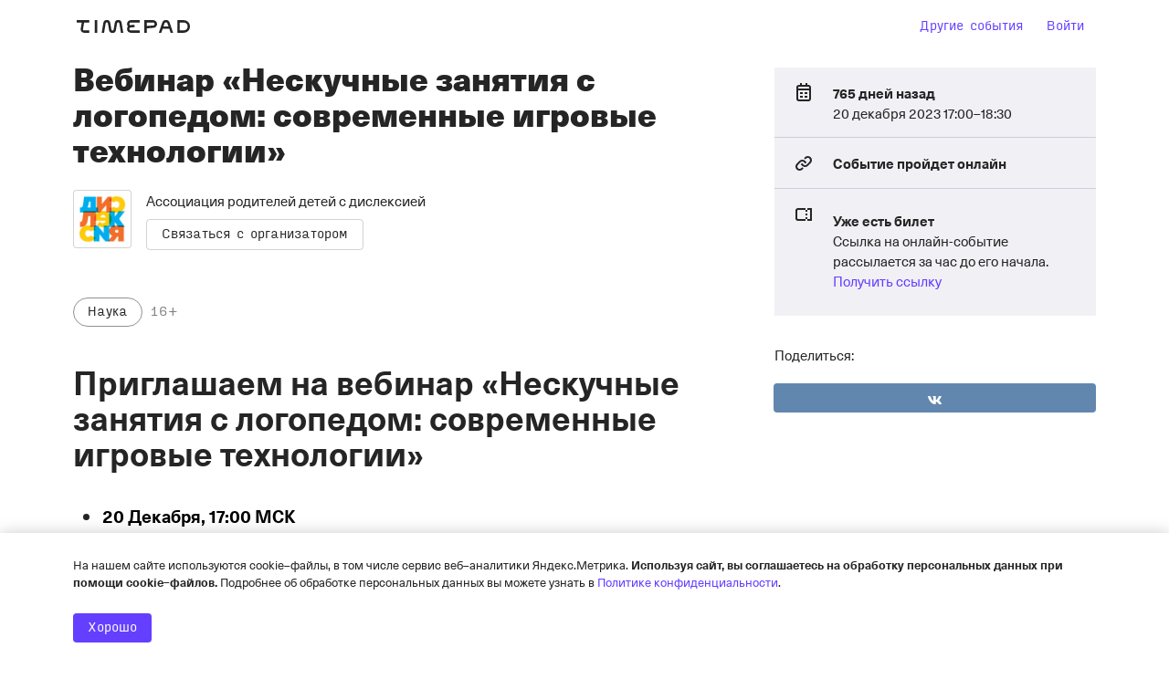

--- FILE ---
content_type: text/html; charset=utf-8
request_url: https://www.google.com/recaptcha/api2/anchor?ar=1&k=6LeM-FMiAAAAAKk4l9Zs5zINdGAKaIIMW85LWNRq&co=aHR0cHM6Ly9keXNsZXhpYXJmLnRpbWVwYWQucnU6NDQz&hl=ru&v=PoyoqOPhxBO7pBk68S4YbpHZ&size=normal&anchor-ms=20000&execute-ms=30000&cb=rsncu9xlfflo
body_size: 49551
content:
<!DOCTYPE HTML><html dir="ltr" lang="ru"><head><meta http-equiv="Content-Type" content="text/html; charset=UTF-8">
<meta http-equiv="X-UA-Compatible" content="IE=edge">
<title>reCAPTCHA</title>
<style type="text/css">
/* cyrillic-ext */
@font-face {
  font-family: 'Roboto';
  font-style: normal;
  font-weight: 400;
  font-stretch: 100%;
  src: url(//fonts.gstatic.com/s/roboto/v48/KFO7CnqEu92Fr1ME7kSn66aGLdTylUAMa3GUBHMdazTgWw.woff2) format('woff2');
  unicode-range: U+0460-052F, U+1C80-1C8A, U+20B4, U+2DE0-2DFF, U+A640-A69F, U+FE2E-FE2F;
}
/* cyrillic */
@font-face {
  font-family: 'Roboto';
  font-style: normal;
  font-weight: 400;
  font-stretch: 100%;
  src: url(//fonts.gstatic.com/s/roboto/v48/KFO7CnqEu92Fr1ME7kSn66aGLdTylUAMa3iUBHMdazTgWw.woff2) format('woff2');
  unicode-range: U+0301, U+0400-045F, U+0490-0491, U+04B0-04B1, U+2116;
}
/* greek-ext */
@font-face {
  font-family: 'Roboto';
  font-style: normal;
  font-weight: 400;
  font-stretch: 100%;
  src: url(//fonts.gstatic.com/s/roboto/v48/KFO7CnqEu92Fr1ME7kSn66aGLdTylUAMa3CUBHMdazTgWw.woff2) format('woff2');
  unicode-range: U+1F00-1FFF;
}
/* greek */
@font-face {
  font-family: 'Roboto';
  font-style: normal;
  font-weight: 400;
  font-stretch: 100%;
  src: url(//fonts.gstatic.com/s/roboto/v48/KFO7CnqEu92Fr1ME7kSn66aGLdTylUAMa3-UBHMdazTgWw.woff2) format('woff2');
  unicode-range: U+0370-0377, U+037A-037F, U+0384-038A, U+038C, U+038E-03A1, U+03A3-03FF;
}
/* math */
@font-face {
  font-family: 'Roboto';
  font-style: normal;
  font-weight: 400;
  font-stretch: 100%;
  src: url(//fonts.gstatic.com/s/roboto/v48/KFO7CnqEu92Fr1ME7kSn66aGLdTylUAMawCUBHMdazTgWw.woff2) format('woff2');
  unicode-range: U+0302-0303, U+0305, U+0307-0308, U+0310, U+0312, U+0315, U+031A, U+0326-0327, U+032C, U+032F-0330, U+0332-0333, U+0338, U+033A, U+0346, U+034D, U+0391-03A1, U+03A3-03A9, U+03B1-03C9, U+03D1, U+03D5-03D6, U+03F0-03F1, U+03F4-03F5, U+2016-2017, U+2034-2038, U+203C, U+2040, U+2043, U+2047, U+2050, U+2057, U+205F, U+2070-2071, U+2074-208E, U+2090-209C, U+20D0-20DC, U+20E1, U+20E5-20EF, U+2100-2112, U+2114-2115, U+2117-2121, U+2123-214F, U+2190, U+2192, U+2194-21AE, U+21B0-21E5, U+21F1-21F2, U+21F4-2211, U+2213-2214, U+2216-22FF, U+2308-230B, U+2310, U+2319, U+231C-2321, U+2336-237A, U+237C, U+2395, U+239B-23B7, U+23D0, U+23DC-23E1, U+2474-2475, U+25AF, U+25B3, U+25B7, U+25BD, U+25C1, U+25CA, U+25CC, U+25FB, U+266D-266F, U+27C0-27FF, U+2900-2AFF, U+2B0E-2B11, U+2B30-2B4C, U+2BFE, U+3030, U+FF5B, U+FF5D, U+1D400-1D7FF, U+1EE00-1EEFF;
}
/* symbols */
@font-face {
  font-family: 'Roboto';
  font-style: normal;
  font-weight: 400;
  font-stretch: 100%;
  src: url(//fonts.gstatic.com/s/roboto/v48/KFO7CnqEu92Fr1ME7kSn66aGLdTylUAMaxKUBHMdazTgWw.woff2) format('woff2');
  unicode-range: U+0001-000C, U+000E-001F, U+007F-009F, U+20DD-20E0, U+20E2-20E4, U+2150-218F, U+2190, U+2192, U+2194-2199, U+21AF, U+21E6-21F0, U+21F3, U+2218-2219, U+2299, U+22C4-22C6, U+2300-243F, U+2440-244A, U+2460-24FF, U+25A0-27BF, U+2800-28FF, U+2921-2922, U+2981, U+29BF, U+29EB, U+2B00-2BFF, U+4DC0-4DFF, U+FFF9-FFFB, U+10140-1018E, U+10190-1019C, U+101A0, U+101D0-101FD, U+102E0-102FB, U+10E60-10E7E, U+1D2C0-1D2D3, U+1D2E0-1D37F, U+1F000-1F0FF, U+1F100-1F1AD, U+1F1E6-1F1FF, U+1F30D-1F30F, U+1F315, U+1F31C, U+1F31E, U+1F320-1F32C, U+1F336, U+1F378, U+1F37D, U+1F382, U+1F393-1F39F, U+1F3A7-1F3A8, U+1F3AC-1F3AF, U+1F3C2, U+1F3C4-1F3C6, U+1F3CA-1F3CE, U+1F3D4-1F3E0, U+1F3ED, U+1F3F1-1F3F3, U+1F3F5-1F3F7, U+1F408, U+1F415, U+1F41F, U+1F426, U+1F43F, U+1F441-1F442, U+1F444, U+1F446-1F449, U+1F44C-1F44E, U+1F453, U+1F46A, U+1F47D, U+1F4A3, U+1F4B0, U+1F4B3, U+1F4B9, U+1F4BB, U+1F4BF, U+1F4C8-1F4CB, U+1F4D6, U+1F4DA, U+1F4DF, U+1F4E3-1F4E6, U+1F4EA-1F4ED, U+1F4F7, U+1F4F9-1F4FB, U+1F4FD-1F4FE, U+1F503, U+1F507-1F50B, U+1F50D, U+1F512-1F513, U+1F53E-1F54A, U+1F54F-1F5FA, U+1F610, U+1F650-1F67F, U+1F687, U+1F68D, U+1F691, U+1F694, U+1F698, U+1F6AD, U+1F6B2, U+1F6B9-1F6BA, U+1F6BC, U+1F6C6-1F6CF, U+1F6D3-1F6D7, U+1F6E0-1F6EA, U+1F6F0-1F6F3, U+1F6F7-1F6FC, U+1F700-1F7FF, U+1F800-1F80B, U+1F810-1F847, U+1F850-1F859, U+1F860-1F887, U+1F890-1F8AD, U+1F8B0-1F8BB, U+1F8C0-1F8C1, U+1F900-1F90B, U+1F93B, U+1F946, U+1F984, U+1F996, U+1F9E9, U+1FA00-1FA6F, U+1FA70-1FA7C, U+1FA80-1FA89, U+1FA8F-1FAC6, U+1FACE-1FADC, U+1FADF-1FAE9, U+1FAF0-1FAF8, U+1FB00-1FBFF;
}
/* vietnamese */
@font-face {
  font-family: 'Roboto';
  font-style: normal;
  font-weight: 400;
  font-stretch: 100%;
  src: url(//fonts.gstatic.com/s/roboto/v48/KFO7CnqEu92Fr1ME7kSn66aGLdTylUAMa3OUBHMdazTgWw.woff2) format('woff2');
  unicode-range: U+0102-0103, U+0110-0111, U+0128-0129, U+0168-0169, U+01A0-01A1, U+01AF-01B0, U+0300-0301, U+0303-0304, U+0308-0309, U+0323, U+0329, U+1EA0-1EF9, U+20AB;
}
/* latin-ext */
@font-face {
  font-family: 'Roboto';
  font-style: normal;
  font-weight: 400;
  font-stretch: 100%;
  src: url(//fonts.gstatic.com/s/roboto/v48/KFO7CnqEu92Fr1ME7kSn66aGLdTylUAMa3KUBHMdazTgWw.woff2) format('woff2');
  unicode-range: U+0100-02BA, U+02BD-02C5, U+02C7-02CC, U+02CE-02D7, U+02DD-02FF, U+0304, U+0308, U+0329, U+1D00-1DBF, U+1E00-1E9F, U+1EF2-1EFF, U+2020, U+20A0-20AB, U+20AD-20C0, U+2113, U+2C60-2C7F, U+A720-A7FF;
}
/* latin */
@font-face {
  font-family: 'Roboto';
  font-style: normal;
  font-weight: 400;
  font-stretch: 100%;
  src: url(//fonts.gstatic.com/s/roboto/v48/KFO7CnqEu92Fr1ME7kSn66aGLdTylUAMa3yUBHMdazQ.woff2) format('woff2');
  unicode-range: U+0000-00FF, U+0131, U+0152-0153, U+02BB-02BC, U+02C6, U+02DA, U+02DC, U+0304, U+0308, U+0329, U+2000-206F, U+20AC, U+2122, U+2191, U+2193, U+2212, U+2215, U+FEFF, U+FFFD;
}
/* cyrillic-ext */
@font-face {
  font-family: 'Roboto';
  font-style: normal;
  font-weight: 500;
  font-stretch: 100%;
  src: url(//fonts.gstatic.com/s/roboto/v48/KFO7CnqEu92Fr1ME7kSn66aGLdTylUAMa3GUBHMdazTgWw.woff2) format('woff2');
  unicode-range: U+0460-052F, U+1C80-1C8A, U+20B4, U+2DE0-2DFF, U+A640-A69F, U+FE2E-FE2F;
}
/* cyrillic */
@font-face {
  font-family: 'Roboto';
  font-style: normal;
  font-weight: 500;
  font-stretch: 100%;
  src: url(//fonts.gstatic.com/s/roboto/v48/KFO7CnqEu92Fr1ME7kSn66aGLdTylUAMa3iUBHMdazTgWw.woff2) format('woff2');
  unicode-range: U+0301, U+0400-045F, U+0490-0491, U+04B0-04B1, U+2116;
}
/* greek-ext */
@font-face {
  font-family: 'Roboto';
  font-style: normal;
  font-weight: 500;
  font-stretch: 100%;
  src: url(//fonts.gstatic.com/s/roboto/v48/KFO7CnqEu92Fr1ME7kSn66aGLdTylUAMa3CUBHMdazTgWw.woff2) format('woff2');
  unicode-range: U+1F00-1FFF;
}
/* greek */
@font-face {
  font-family: 'Roboto';
  font-style: normal;
  font-weight: 500;
  font-stretch: 100%;
  src: url(//fonts.gstatic.com/s/roboto/v48/KFO7CnqEu92Fr1ME7kSn66aGLdTylUAMa3-UBHMdazTgWw.woff2) format('woff2');
  unicode-range: U+0370-0377, U+037A-037F, U+0384-038A, U+038C, U+038E-03A1, U+03A3-03FF;
}
/* math */
@font-face {
  font-family: 'Roboto';
  font-style: normal;
  font-weight: 500;
  font-stretch: 100%;
  src: url(//fonts.gstatic.com/s/roboto/v48/KFO7CnqEu92Fr1ME7kSn66aGLdTylUAMawCUBHMdazTgWw.woff2) format('woff2');
  unicode-range: U+0302-0303, U+0305, U+0307-0308, U+0310, U+0312, U+0315, U+031A, U+0326-0327, U+032C, U+032F-0330, U+0332-0333, U+0338, U+033A, U+0346, U+034D, U+0391-03A1, U+03A3-03A9, U+03B1-03C9, U+03D1, U+03D5-03D6, U+03F0-03F1, U+03F4-03F5, U+2016-2017, U+2034-2038, U+203C, U+2040, U+2043, U+2047, U+2050, U+2057, U+205F, U+2070-2071, U+2074-208E, U+2090-209C, U+20D0-20DC, U+20E1, U+20E5-20EF, U+2100-2112, U+2114-2115, U+2117-2121, U+2123-214F, U+2190, U+2192, U+2194-21AE, U+21B0-21E5, U+21F1-21F2, U+21F4-2211, U+2213-2214, U+2216-22FF, U+2308-230B, U+2310, U+2319, U+231C-2321, U+2336-237A, U+237C, U+2395, U+239B-23B7, U+23D0, U+23DC-23E1, U+2474-2475, U+25AF, U+25B3, U+25B7, U+25BD, U+25C1, U+25CA, U+25CC, U+25FB, U+266D-266F, U+27C0-27FF, U+2900-2AFF, U+2B0E-2B11, U+2B30-2B4C, U+2BFE, U+3030, U+FF5B, U+FF5D, U+1D400-1D7FF, U+1EE00-1EEFF;
}
/* symbols */
@font-face {
  font-family: 'Roboto';
  font-style: normal;
  font-weight: 500;
  font-stretch: 100%;
  src: url(//fonts.gstatic.com/s/roboto/v48/KFO7CnqEu92Fr1ME7kSn66aGLdTylUAMaxKUBHMdazTgWw.woff2) format('woff2');
  unicode-range: U+0001-000C, U+000E-001F, U+007F-009F, U+20DD-20E0, U+20E2-20E4, U+2150-218F, U+2190, U+2192, U+2194-2199, U+21AF, U+21E6-21F0, U+21F3, U+2218-2219, U+2299, U+22C4-22C6, U+2300-243F, U+2440-244A, U+2460-24FF, U+25A0-27BF, U+2800-28FF, U+2921-2922, U+2981, U+29BF, U+29EB, U+2B00-2BFF, U+4DC0-4DFF, U+FFF9-FFFB, U+10140-1018E, U+10190-1019C, U+101A0, U+101D0-101FD, U+102E0-102FB, U+10E60-10E7E, U+1D2C0-1D2D3, U+1D2E0-1D37F, U+1F000-1F0FF, U+1F100-1F1AD, U+1F1E6-1F1FF, U+1F30D-1F30F, U+1F315, U+1F31C, U+1F31E, U+1F320-1F32C, U+1F336, U+1F378, U+1F37D, U+1F382, U+1F393-1F39F, U+1F3A7-1F3A8, U+1F3AC-1F3AF, U+1F3C2, U+1F3C4-1F3C6, U+1F3CA-1F3CE, U+1F3D4-1F3E0, U+1F3ED, U+1F3F1-1F3F3, U+1F3F5-1F3F7, U+1F408, U+1F415, U+1F41F, U+1F426, U+1F43F, U+1F441-1F442, U+1F444, U+1F446-1F449, U+1F44C-1F44E, U+1F453, U+1F46A, U+1F47D, U+1F4A3, U+1F4B0, U+1F4B3, U+1F4B9, U+1F4BB, U+1F4BF, U+1F4C8-1F4CB, U+1F4D6, U+1F4DA, U+1F4DF, U+1F4E3-1F4E6, U+1F4EA-1F4ED, U+1F4F7, U+1F4F9-1F4FB, U+1F4FD-1F4FE, U+1F503, U+1F507-1F50B, U+1F50D, U+1F512-1F513, U+1F53E-1F54A, U+1F54F-1F5FA, U+1F610, U+1F650-1F67F, U+1F687, U+1F68D, U+1F691, U+1F694, U+1F698, U+1F6AD, U+1F6B2, U+1F6B9-1F6BA, U+1F6BC, U+1F6C6-1F6CF, U+1F6D3-1F6D7, U+1F6E0-1F6EA, U+1F6F0-1F6F3, U+1F6F7-1F6FC, U+1F700-1F7FF, U+1F800-1F80B, U+1F810-1F847, U+1F850-1F859, U+1F860-1F887, U+1F890-1F8AD, U+1F8B0-1F8BB, U+1F8C0-1F8C1, U+1F900-1F90B, U+1F93B, U+1F946, U+1F984, U+1F996, U+1F9E9, U+1FA00-1FA6F, U+1FA70-1FA7C, U+1FA80-1FA89, U+1FA8F-1FAC6, U+1FACE-1FADC, U+1FADF-1FAE9, U+1FAF0-1FAF8, U+1FB00-1FBFF;
}
/* vietnamese */
@font-face {
  font-family: 'Roboto';
  font-style: normal;
  font-weight: 500;
  font-stretch: 100%;
  src: url(//fonts.gstatic.com/s/roboto/v48/KFO7CnqEu92Fr1ME7kSn66aGLdTylUAMa3OUBHMdazTgWw.woff2) format('woff2');
  unicode-range: U+0102-0103, U+0110-0111, U+0128-0129, U+0168-0169, U+01A0-01A1, U+01AF-01B0, U+0300-0301, U+0303-0304, U+0308-0309, U+0323, U+0329, U+1EA0-1EF9, U+20AB;
}
/* latin-ext */
@font-face {
  font-family: 'Roboto';
  font-style: normal;
  font-weight: 500;
  font-stretch: 100%;
  src: url(//fonts.gstatic.com/s/roboto/v48/KFO7CnqEu92Fr1ME7kSn66aGLdTylUAMa3KUBHMdazTgWw.woff2) format('woff2');
  unicode-range: U+0100-02BA, U+02BD-02C5, U+02C7-02CC, U+02CE-02D7, U+02DD-02FF, U+0304, U+0308, U+0329, U+1D00-1DBF, U+1E00-1E9F, U+1EF2-1EFF, U+2020, U+20A0-20AB, U+20AD-20C0, U+2113, U+2C60-2C7F, U+A720-A7FF;
}
/* latin */
@font-face {
  font-family: 'Roboto';
  font-style: normal;
  font-weight: 500;
  font-stretch: 100%;
  src: url(//fonts.gstatic.com/s/roboto/v48/KFO7CnqEu92Fr1ME7kSn66aGLdTylUAMa3yUBHMdazQ.woff2) format('woff2');
  unicode-range: U+0000-00FF, U+0131, U+0152-0153, U+02BB-02BC, U+02C6, U+02DA, U+02DC, U+0304, U+0308, U+0329, U+2000-206F, U+20AC, U+2122, U+2191, U+2193, U+2212, U+2215, U+FEFF, U+FFFD;
}
/* cyrillic-ext */
@font-face {
  font-family: 'Roboto';
  font-style: normal;
  font-weight: 900;
  font-stretch: 100%;
  src: url(//fonts.gstatic.com/s/roboto/v48/KFO7CnqEu92Fr1ME7kSn66aGLdTylUAMa3GUBHMdazTgWw.woff2) format('woff2');
  unicode-range: U+0460-052F, U+1C80-1C8A, U+20B4, U+2DE0-2DFF, U+A640-A69F, U+FE2E-FE2F;
}
/* cyrillic */
@font-face {
  font-family: 'Roboto';
  font-style: normal;
  font-weight: 900;
  font-stretch: 100%;
  src: url(//fonts.gstatic.com/s/roboto/v48/KFO7CnqEu92Fr1ME7kSn66aGLdTylUAMa3iUBHMdazTgWw.woff2) format('woff2');
  unicode-range: U+0301, U+0400-045F, U+0490-0491, U+04B0-04B1, U+2116;
}
/* greek-ext */
@font-face {
  font-family: 'Roboto';
  font-style: normal;
  font-weight: 900;
  font-stretch: 100%;
  src: url(//fonts.gstatic.com/s/roboto/v48/KFO7CnqEu92Fr1ME7kSn66aGLdTylUAMa3CUBHMdazTgWw.woff2) format('woff2');
  unicode-range: U+1F00-1FFF;
}
/* greek */
@font-face {
  font-family: 'Roboto';
  font-style: normal;
  font-weight: 900;
  font-stretch: 100%;
  src: url(//fonts.gstatic.com/s/roboto/v48/KFO7CnqEu92Fr1ME7kSn66aGLdTylUAMa3-UBHMdazTgWw.woff2) format('woff2');
  unicode-range: U+0370-0377, U+037A-037F, U+0384-038A, U+038C, U+038E-03A1, U+03A3-03FF;
}
/* math */
@font-face {
  font-family: 'Roboto';
  font-style: normal;
  font-weight: 900;
  font-stretch: 100%;
  src: url(//fonts.gstatic.com/s/roboto/v48/KFO7CnqEu92Fr1ME7kSn66aGLdTylUAMawCUBHMdazTgWw.woff2) format('woff2');
  unicode-range: U+0302-0303, U+0305, U+0307-0308, U+0310, U+0312, U+0315, U+031A, U+0326-0327, U+032C, U+032F-0330, U+0332-0333, U+0338, U+033A, U+0346, U+034D, U+0391-03A1, U+03A3-03A9, U+03B1-03C9, U+03D1, U+03D5-03D6, U+03F0-03F1, U+03F4-03F5, U+2016-2017, U+2034-2038, U+203C, U+2040, U+2043, U+2047, U+2050, U+2057, U+205F, U+2070-2071, U+2074-208E, U+2090-209C, U+20D0-20DC, U+20E1, U+20E5-20EF, U+2100-2112, U+2114-2115, U+2117-2121, U+2123-214F, U+2190, U+2192, U+2194-21AE, U+21B0-21E5, U+21F1-21F2, U+21F4-2211, U+2213-2214, U+2216-22FF, U+2308-230B, U+2310, U+2319, U+231C-2321, U+2336-237A, U+237C, U+2395, U+239B-23B7, U+23D0, U+23DC-23E1, U+2474-2475, U+25AF, U+25B3, U+25B7, U+25BD, U+25C1, U+25CA, U+25CC, U+25FB, U+266D-266F, U+27C0-27FF, U+2900-2AFF, U+2B0E-2B11, U+2B30-2B4C, U+2BFE, U+3030, U+FF5B, U+FF5D, U+1D400-1D7FF, U+1EE00-1EEFF;
}
/* symbols */
@font-face {
  font-family: 'Roboto';
  font-style: normal;
  font-weight: 900;
  font-stretch: 100%;
  src: url(//fonts.gstatic.com/s/roboto/v48/KFO7CnqEu92Fr1ME7kSn66aGLdTylUAMaxKUBHMdazTgWw.woff2) format('woff2');
  unicode-range: U+0001-000C, U+000E-001F, U+007F-009F, U+20DD-20E0, U+20E2-20E4, U+2150-218F, U+2190, U+2192, U+2194-2199, U+21AF, U+21E6-21F0, U+21F3, U+2218-2219, U+2299, U+22C4-22C6, U+2300-243F, U+2440-244A, U+2460-24FF, U+25A0-27BF, U+2800-28FF, U+2921-2922, U+2981, U+29BF, U+29EB, U+2B00-2BFF, U+4DC0-4DFF, U+FFF9-FFFB, U+10140-1018E, U+10190-1019C, U+101A0, U+101D0-101FD, U+102E0-102FB, U+10E60-10E7E, U+1D2C0-1D2D3, U+1D2E0-1D37F, U+1F000-1F0FF, U+1F100-1F1AD, U+1F1E6-1F1FF, U+1F30D-1F30F, U+1F315, U+1F31C, U+1F31E, U+1F320-1F32C, U+1F336, U+1F378, U+1F37D, U+1F382, U+1F393-1F39F, U+1F3A7-1F3A8, U+1F3AC-1F3AF, U+1F3C2, U+1F3C4-1F3C6, U+1F3CA-1F3CE, U+1F3D4-1F3E0, U+1F3ED, U+1F3F1-1F3F3, U+1F3F5-1F3F7, U+1F408, U+1F415, U+1F41F, U+1F426, U+1F43F, U+1F441-1F442, U+1F444, U+1F446-1F449, U+1F44C-1F44E, U+1F453, U+1F46A, U+1F47D, U+1F4A3, U+1F4B0, U+1F4B3, U+1F4B9, U+1F4BB, U+1F4BF, U+1F4C8-1F4CB, U+1F4D6, U+1F4DA, U+1F4DF, U+1F4E3-1F4E6, U+1F4EA-1F4ED, U+1F4F7, U+1F4F9-1F4FB, U+1F4FD-1F4FE, U+1F503, U+1F507-1F50B, U+1F50D, U+1F512-1F513, U+1F53E-1F54A, U+1F54F-1F5FA, U+1F610, U+1F650-1F67F, U+1F687, U+1F68D, U+1F691, U+1F694, U+1F698, U+1F6AD, U+1F6B2, U+1F6B9-1F6BA, U+1F6BC, U+1F6C6-1F6CF, U+1F6D3-1F6D7, U+1F6E0-1F6EA, U+1F6F0-1F6F3, U+1F6F7-1F6FC, U+1F700-1F7FF, U+1F800-1F80B, U+1F810-1F847, U+1F850-1F859, U+1F860-1F887, U+1F890-1F8AD, U+1F8B0-1F8BB, U+1F8C0-1F8C1, U+1F900-1F90B, U+1F93B, U+1F946, U+1F984, U+1F996, U+1F9E9, U+1FA00-1FA6F, U+1FA70-1FA7C, U+1FA80-1FA89, U+1FA8F-1FAC6, U+1FACE-1FADC, U+1FADF-1FAE9, U+1FAF0-1FAF8, U+1FB00-1FBFF;
}
/* vietnamese */
@font-face {
  font-family: 'Roboto';
  font-style: normal;
  font-weight: 900;
  font-stretch: 100%;
  src: url(//fonts.gstatic.com/s/roboto/v48/KFO7CnqEu92Fr1ME7kSn66aGLdTylUAMa3OUBHMdazTgWw.woff2) format('woff2');
  unicode-range: U+0102-0103, U+0110-0111, U+0128-0129, U+0168-0169, U+01A0-01A1, U+01AF-01B0, U+0300-0301, U+0303-0304, U+0308-0309, U+0323, U+0329, U+1EA0-1EF9, U+20AB;
}
/* latin-ext */
@font-face {
  font-family: 'Roboto';
  font-style: normal;
  font-weight: 900;
  font-stretch: 100%;
  src: url(//fonts.gstatic.com/s/roboto/v48/KFO7CnqEu92Fr1ME7kSn66aGLdTylUAMa3KUBHMdazTgWw.woff2) format('woff2');
  unicode-range: U+0100-02BA, U+02BD-02C5, U+02C7-02CC, U+02CE-02D7, U+02DD-02FF, U+0304, U+0308, U+0329, U+1D00-1DBF, U+1E00-1E9F, U+1EF2-1EFF, U+2020, U+20A0-20AB, U+20AD-20C0, U+2113, U+2C60-2C7F, U+A720-A7FF;
}
/* latin */
@font-face {
  font-family: 'Roboto';
  font-style: normal;
  font-weight: 900;
  font-stretch: 100%;
  src: url(//fonts.gstatic.com/s/roboto/v48/KFO7CnqEu92Fr1ME7kSn66aGLdTylUAMa3yUBHMdazQ.woff2) format('woff2');
  unicode-range: U+0000-00FF, U+0131, U+0152-0153, U+02BB-02BC, U+02C6, U+02DA, U+02DC, U+0304, U+0308, U+0329, U+2000-206F, U+20AC, U+2122, U+2191, U+2193, U+2212, U+2215, U+FEFF, U+FFFD;
}

</style>
<link rel="stylesheet" type="text/css" href="https://www.gstatic.com/recaptcha/releases/PoyoqOPhxBO7pBk68S4YbpHZ/styles__ltr.css">
<script nonce="UdKKHwb49nNdlN95dcE_jw" type="text/javascript">window['__recaptcha_api'] = 'https://www.google.com/recaptcha/api2/';</script>
<script type="text/javascript" src="https://www.gstatic.com/recaptcha/releases/PoyoqOPhxBO7pBk68S4YbpHZ/recaptcha__ru.js" nonce="UdKKHwb49nNdlN95dcE_jw">
      
    </script></head>
<body><div id="rc-anchor-alert" class="rc-anchor-alert"></div>
<input type="hidden" id="recaptcha-token" value="[base64]">
<script type="text/javascript" nonce="UdKKHwb49nNdlN95dcE_jw">
      recaptcha.anchor.Main.init("[\x22ainput\x22,[\x22bgdata\x22,\x22\x22,\[base64]/[base64]/[base64]/ZyhXLGgpOnEoW04sMjEsbF0sVywwKSxoKSxmYWxzZSxmYWxzZSl9Y2F0Y2goayl7RygzNTgsVyk/[base64]/[base64]/[base64]/[base64]/[base64]/[base64]/[base64]/bmV3IEJbT10oRFswXSk6dz09Mj9uZXcgQltPXShEWzBdLERbMV0pOnc9PTM/bmV3IEJbT10oRFswXSxEWzFdLERbMl0pOnc9PTQ/[base64]/[base64]/[base64]/[base64]/[base64]\\u003d\x22,\[base64]\x22,\[base64]/w7/Dg1hKY2vCrcOdYzPDhcORwqQ9w51uVMOQQBhtS8OMOHNWw75dwpAEw73DrsOAwrcJEg91wq9wLsKRwoXCvE9ITjpkw4IPKVrChsKOwqVpwrAbwq/DnMK2w6MRwrV7woDDiMKtw4fCrmvDkMKJbA9FHkdPwqREwqBIc8Ohw77DrHFfIjLDtMKzwqJjwpgsdsKSw4pzZ1DCt1pNwqMCwrjChg/DuXwtw6PDjirChx/[base64]/w63DsjDDvWDCgsK3w6I5wqrDjyjDmURuQcKJw4twwo3CicK0w4bCjUfDncKRw69YRAnCk8OLw6rCn13DmsO6wrPDiybCpMKpdMOZU3I4JXfDjxbCicKha8KPHsK0fkFjdThsw4skw6XCpcKHMcO3A8KNw5xhURx1wpVSJy/DlhlgekTCphjCoMK5wpXDjsORw4VdJ0jDjcKAw5PDvXkHwpcoEsKOw4nDlgfChgVkJ8OSw4AxIlQgPcOoIcKgAC7DljbCvgY0w6vCuGBww4bDhx5+w6XDsAoqcjIpAnTCnMKEAjVnbsKEQgoewoVxLzIpeVNhH3cCw7fDlsKbwoTDtXzDmz5zwrYBw7zCu1HCssO/w7o+OAQMKcO4w5XDnFpLw7fCq8KIbnvDmsO3F8KIwrcGwqzDonoOfg82K3DCvVx0L8ODwpMpw5VmwpxmwpbCmMObw4hRfE0aFcKgw5JBfcKuYcOPNSLDpkshw6nChVfDo8KlSmHDh8Odwp7CpnoFworCicKgbsKlwojDkHUrFSPCv8KNw47Ck8KYPgJ/XD5sRcK4wrDCgsKIw5/[base64]/DusOPUsKbw6fDuRRGYH/Ch0Yuwqhlwq/CjEBKez5WwqvDtQgdc1kVKcOfIcKmw5sWwpDDrjDDiFB9w6/Dqx4Bw7DCrRw0PcONwo8Mw5XDusOrw5nCmsK6A8OCw7/Dp08pw6d6w7tOJMKlF8KwwpAtfsKVwqQIwrkbf8O6w6AQLwfDpcO4wqkIw7cQYMK+CsO4wrrCjsOoFhlHQz7CuDTCkR7DpMKLbsOLwqjCncO0NisDPT/Cnx44UD4hCcKGw5pswoIPfVsoEMO0wq0TdcOEwrlZbsO/w64Mw5fClgXClRVWHsKjwovCjcKbw7XDocOEw4LDssKawprCo8KJw5dsw5BcU8OIYMKiwpNMw5jCjV5nDx9KMsOqXmFtOMKnIAXDmjZlC2QtwpjDgMORw7/[base64]/CjMOhwrrCvQFFw5diw7zDqcO8HMKOw5LCp8KHcMOmawp3w6wawotVw7vCi2fDsMO8dG4wwrHCmsKvbT4GwpDCt8Orw4c8wqDDgsOdw7LDknZ8blXClRI9wrzDrsO/[base64]/CicOgw5/Ct8K+woPClBEtw5Few5zDtj7DkcOCTV9FAG8zw5hoVMKZw65ZT1nDlsKUwqrDsF4JDsKEHsKtw4Ngw7hjD8K5B2DDrQopU8Olw7h9w44/bHNCwp06Un/ChxrDosK2w61mA8KhWWfDq8OAw5zClT3Cm8OIw67CucOBTcOXM2nCgcKFw4DCrjIrR0nDk0DDhzvDvcKWUHFmXMKbHsOxNTQEIDIMw5Z/finCpy5yQ197JcO6cCXCkcOIwrLDuDMhIsO4ZQTCnzbDsMKxG2h/woJNG3vDsVgfw7bDtR7DtcOTeQ/CjcKew7RjPcKsNsKnSTHChi0BwprCmEPCo8K/w5bDs8KoI1x+wp5dwq4mK8KAUsOcwqDCil5pw5rDghpNw7HDuUrCn1kiw483TsO5cMKawoQTBRHDlxAYfsKaXlrCisOOwpFFwoBnwq87wqLDosOKw73Ck2fChnl/H8KDfGBTOErDsVgIw73DgVXDsMOXGxV6w5t7IWlmw7PCtMOEMUzCnGsuDcOhMMOHMcKvacKjwp53wrnDshoSPkvDgXrDsnLCv2RUC8Ktw55AL8OKNF0swr/DosK9H3kUdcOxCsKowqDCixnCqiwuGH1Qw5nCtRLDpGDDqXNrGTEVw7HDv2HDvMOZw5wBwop8d1Vfw5wfK0dcM8Ovw5Mdw6wTw44GwoLDjMKEwovCtxTDljLDnMKtW0YhWH3DgsOxwozCt0zCoSpReAjDsMO/XMOUw4Z6QcKcw5fDgsK5CMKfIsOFwpQsw7sfw79kwqPDokDClE0+UsKtw5pnw5Q5JVpbwq4JwofDicKQw6XDvWtEbsOfw4/Ct3AQwqTDpcOECMOiXHrDujfCjR7DtcKNdhDCp8O0csO9wp9DCAdvWjXDicKYQm/DvhgILgl2HX7Cl07DlsKpJcOdKMOXVHrDnDXCrCHDoH8dwqB9GMKZG8OmwpzCnWEsZU7CpsKWDiN8w7hQw7x7w5AyQnE3w6kUIGXCjSnCsGBowpvCucK/wr1Ew7HDtMOHZXRoD8Kfd8O2woBtSMOSw7tZECAxw6LCngwXR8ObfsK6NsOQwpoWWcOzw4jCpzhRRhExBcOzDsKfwqIraEvDp2I+AsOLwobDoFDDuzpTwoXDtELCtMK3w6jDmD43X2RzL8OYwr01NMKNwovDvcKgw4TCjQ0/wosucgwtOcOBw7nDqEIdcMOnwpvCr198Q2rCuhgvbsO1JcKBUDzDpMOiYsK/wopEwr/[base64]/DmGM2bMK6LUnDsMOOw6QDw7JrLDICGsK5K8KzwrjDv8OOw7LCsMObw5HClV/DsMKyw6RFLz3CklfCicK5bcOQw5vDiWFdw6jDrzQDwrfDpU3DplEgX8OQwroAw7JRw5LCusO7w5/ClnFlICPDrcO8O0VnUsK+w4E9P27CvMOBwpPCtgNSwrYCOHxAw4FfwrjDusK+wqEaw5fCmsKywrdHwrYQw5RZI1/DojhZHiYew4c5fyx4AsK0w6TDvAp4N34lwrTCm8KaA1EEJnQ/wqzDgcK7w6DCocOgwo0PwqHCksO9wrULSMKkw7LCucKCwobDkA1lw5rCnMOdSsObC8OHw4HDgcOEKMOhSDdaQCrDsEc0w4oKw5vDsAzDhmjCscOEw7/DiDfCq8KLHyfCsCkfwp0fEMOfLFnDpVLCiVRJHMODNzvCrwhYw43CiDcLw57Cp1HDiVt2wpp6cRgFwr4gwqd2bHfDt3NNasOcwpUpwpDDp8KILMOFbcKpw67DmsOIekxtw7/DgcKEw41qw6zCj3bCnMO6w7V4wpcCw7/Ds8OMw68WbhvCqgANwqYzw5zDnMO2wp9NFFlEw5dvw5/[base64]/[base64]/Cqk1kcsOTw4Ruw78Tw75zacOgw5fDncKKw7Med8OnA1XDjG3Dj8O8woLDjnvDtlLCjcKrw5fCuA3DigzDlQnDisKpwojCmcOhC8KKwr0DMsOnfMKUBMO5KcKyw74Ow7ozw6fDpsKYwphpOcK+w4bDhWZ2bcOXwqR/wokkwoBuw7o3E8KFKsO1WsKuASF9NkJXUBvDnSPDsMKsDsOhwo1cbik4fcOewrXDogTDlmBSLMKKw5jCscOxwoXDu8KoOsOCw7TCsAXDpcO/[base64]/NxnDvMKfClUrQ8OGSMKCw7XCoGbDisOgwrQCw6bCpE/CkMOrO3/[base64]/w5DDjcKfF8KQw4IMF8OQYxDDlwXDqcKZbMOKw57CpMKowrRmBgklw713SW7CkcOQw4FnCxHDji/[base64]/DmMKNFU3DoE12wp7Cu8OTWAbDhz/[base64]/CpMOnSsOsESUdfFUNw6LCqk/DuUFnTkzDssOLTcK2w5Zzw49/H8KgwqXDgR/DhhZew6woaMKPcsKJw4bDi3R/wr8/WwvDmcKIw5rDnEDDvMOHwphLwqkwJUzDjkdldUHCsnHCvcK2J8KVK8OZwrbCoMOmwoZUD8Odw41OehfCu8O/Oh3CuQlBKWLDuMO6wpHDscOywop7wrrCisKnwqR7w6Vyw4Ynw73CjHlFw7s6wr0Pw5AlTcKvVMKpccKiw7QwAMKAwp0gUsO5w5EHwpZvwrQaw7zCksOuHsOKw4PDkBw9wrBUw6BEXAwpwrvDhsOywobCoyrDmMOGZMK9w48ddMOZwqJCAD/CkMOfw5vCvV7CrMK0CMKuw6jDkUfCncOqwoIywrzDkD9zHgUSaMOfwqsGwr/[base64]/w5A5woxLIcOPDmRAwrMxVn3DhsOYfsOOw7XCtlwkMgjCmwvDgcKYw7TCuMOWw6vDnHM6w7rCkFrDlMOyw5oew7/CnA9hfMK6OcK1w4nCrMOdLyXDtktqw43Cg8OmwoJ3w6TDhlPDocKgDik2IQMTLWliWMK/wovCoV9Lc8O8w4o1IMKmRWDClMOtwpnCrsOFwrRGNlseLilsCj43TcOew7QIMivCs8KAM8OMw6wzVHfDiFTCpQLCtsOywr3DmUFyeA4Hw5pCdTbDiFsnwok9KsK1w6fDg0zCs8O8w7I1wovCt8KnbMKjYVTClMODw5PDmcKxb8OQw7jCl8Ksw50Kw6Q/wrVzw57CssOqw5MVwqPDucKHw47CuA9oPsOwWMOQTzLDnkQqw6nCq2cnw4LDrzFiwrcJw6fCrSTDl39iJcK/[base64]/CtTfCoF7Cn0/Dm8KYEA9RwpB8w6FbUcOcNsORCWdKZzDCoxDCkkrDnmvCv3DDosKJw4JXw6LCgMOuFGjDhWzCpsKBLTXCpWnDt8K9w64sF8KFB2oAw5/[base64]/wokGYURGNcO3w47CpMKiw7d1w5obaAnCgW1yH8KNw6xFbcO2w7QHw7BQb8KIwrcyEA9mw5ZEccOnw6h/wozCgMKgH0/[base64]/DigkDZzYrw4otw4PDpMObw60qEjYzLjwJwpHDhh3CrUowE8K3KTHCg8OZaBLDgjPCscKATjgkf8OCw7zDm0oXw5DCsMOPesOow4XCr8O+w5tuw7rDo8KCZS/[base64]/wqZ2wowGbWTCk2bCl0AQwrtow6nDssOjwoXCvMOgLwR3wogcPMK0Yk43KR/CkUJvMg1fwrAzZUttelViSQNSQBMUw7MQJWTCrsO8dsOwwr7DrSzDlsOhO8OESmxkwrrDmsKdXjk2wqI8S8KXw6nCjSvDsMKSUyTCksKMw6PDlsODwoI4w4HCpsKbW3INwp/CnmLCtljCunMaFAo3dV4/w7vDjsK2wpUAw5XDsMKyNnTDicKNZA/CtgHDngbCoH1sw45tw6rCoRVow5/Csh9RIGLCoyoNRkvDsxkQw6DCscOQMcOSwo7Dq8KNMsKrfsKuw6V1wpM8wqnChg7CrwULwqvCrwhDwpPCoivDgMOgbsOWTExEKMOMGT8nwqHCssOlw5pYA8KGVmLCuhHDuxvCvcKXOiZSLsO9w6jCqiXClcO8wrPDu2ZKFE/DisO/w4vCu8OywoXDojN3wonCk8OfwpVQwr8Pw6wFF3Mpw57CisKoJQfCtsOaeW7DhX7Dj8KwCk5uw5omwoR8wpRBw6/DgVgQwoMFB8OJw4IMwrnDmSt4bsOWwpzDgcK/F8O3V1dsS2hEVCrCksK8SMO7HsOcw4UDUsOqGcOZb8KoOcKtwrTDogvDmSAvTQ7ChcOFYjjDjsKzwofCu8OVRXfDvcOdc2p+AF/[base64]/wpTDrkfDoQ8Bw7x9OsKVwonCnUtxeMOewq83GsKXwplyw7jDjcKbSCTCkcO+e0HDrw8Yw6MrfcKYTcO6E8Kewr8yw57CkQpWw6Maw7odw5QHwr9YHsKeGVtwwo87wrlILTfClcOlw5TChBQPw4ZHecOdw73DqsOwRztTwqvCmhvCrX/DpMKXa0MgwqfCgTNDw57CoFhOXU7CrsOowr4pw4jClcObwrZ6wqwWIMKKw73CskfDh8Okwp7CnsOnwrBWw4YOIxHDrRdBwqBxw4thKQPCgiITBMOqbDpqV2HDscKWwqfCnFXCs8OVw5twSsKpPsKAwrIIw7/DqsKib8KEw7kqw60+w7RvdHbDgi9ZwrYkw4AowpbCr8OWcsK/wqHDhmk6w4w6H8OMZFPDhiBAw5pqPVZrw4/CslJSXsKUa8OWfsKLVcKLZB7CmQvDgsKdJMKJKinCoHLDmMKsNMO+w6ZxYsKDU8Kxw4bCtMOlw4wsZcONwofDoCLCncOWw73DlsOvCms2KgnDnkzDu3UKDMKWKzzDqsKww5MsNQldw4PCp8K3WQvCo2IDw53ClxBOa8K8asKbw69KwoZnczUWwq/[base64]/DvX4TaivCusOzW2FeOMKQBcKEw5RFG13DqMKqA8O5fCTDj1zDlcKcw5/Cuzpswrgswq9Vw5jDpg7CtMK0NSsOw7Y3wpnDk8KmwojCjsObwrFwwqbDqcKDw5DDi8KnwrTDv0PCmn5SeTE9wrTDlcO0w5AGQngBRAbDrgg2HsK/[base64]/K193HyHCusOBw7TCrsKSw7vDtsOVRcKvCDduGCk0woh7esOEMwXDgMKfwp0bw7zCpUM5wqnCiMK0wq/Cpg7DvcOBw4nDhMOdwr1qwolOOsKvwrTDlsKdH8K/MsO4wp/CpsO+Nn3ChirCsmnCg8OOw4B5BWx4LcORwrINAsKUwp/DmMOmRm/CpsOFb8KSw7nDqcKZEcKmMzhfRg7Cp8OBecKJXVJJw7/CjxwJHcOaKk9mworDmsO0ZVHCm8K/[base64]/O0fCtWPDscOqNcOFBzQhwqVgw7bCj3bDu1U9LcKaMVDCqnwAwoAyIUrDiQTCrU/DlDHCq8Obw6jClMK0wqzCuCPCjnjCkcOgw7RDIMOuw7UPw4XCjRVVwq5cJTbDnlTCm8K5wrcLUX/[base64]/w7UgYsO2TsOacMOfw7h4w4TChsOKwoLDqcOEwpVbP2XCiH3Ct8O4BlLCl8K6w7nDjRXCpWjCl8Kjw4dXfsO0XsOZw77CmmzDiS94w4XDtcKdVcOLw7bDlcOzw5xYNcOdw5XDgsOMBcOswrZKccKSUlzDicOgw6/CuTo7w4HDhsOXOFrDsGPDnsKSw4RzwpsoG8Knw6tVeMObQhPDn8KBGTDCsXTDg1l1asOIQhbDl17CgzTCilrCiWLDkDknSsKeVcKrwo3DnsKzw53Duh/DmG3CglHDnMKRwp0ZFDXDkifCpDPCicKIFMOUwrN7w4EPYcKfVEFpw4ccfgRWwovCrsOiBsKCJifDiU3DuMOmwoDCkgBAwrTDr1rDv1oPNBXDh2UMUx7DusOKK8ODw6AEw4Q1w4ctVWJ3ImPCocK6w43ChD9Fw6rCgGLDgQ/CpcO5woQ3CHcIfMKuw57Dk8KhYMO1w4xgw64Jw4hxOsKuwo1Nw7I2wrx3L8OlFB13fsKyw6oywqTDi8Oywr01w4TDqF7DtRbDocKdX1phKcO5McKJD00ew5Rswo9Mw4w1w60MwrjCm3fDjsO/c8KAwo1Tw4jCssKWdcKkw4jDqSMmYDXDgQ/[base64]/egLDkxbDjXlpw5LDmHZ+w5TCqcKlUnhAwrrCrMKsw5duw6l8wqdtU8O5wrnCqSLDnAfDuHFewrTDvGHDlMKGwoMVwr8BecK8wrPDjMOCwptqw586w5nDmyXDhhtJXmnCkcOSw73CqMKVL8Okw6bDvHrDtMO7bsKCKGIgw5TCm8OvP0glfsKSRDETwrs6wrw/wrE/b8OQP3rCrsKlw5s0RsK+azYjw7QnwpvCqQJlfsOyLxrCtsK7GHHCs8OuIjd9wr5Aw6IxccKVw4rCu8OPCMOvfSUrw4HDm8O5w5E+K8KswrIXw5/DogopUsO7VwzDk8OHXyHDoEnCm3rCj8K2w6jCp8KSBATCg8KoAFYzw4g5HTgow6c5UTjCmR7DgmUfKcOgBMKuw6rDnBjDh8Oaw6XCl1PDt0LCrwXCgcKXw75Ww44gA2wxKsK7wpnCkRjDvMKPwr/CuGVyIREAFhTDrhB0w5zCrAdGwrNFNXzCqMKaw7nDl8OCFGLCgC/ChcKIKMOeFkkKwqbDgsO+woPCtHEeJcOSEMOaw5/CuH3CpR3DgX/[base64]/[base64]/CssOcw5RHbDQYLsOiwoLDm8OkVcKyw6Z2wrwpfcOQwqwPQsKYTFMdCUZZw4nCl8OzwrTCmMOvMBg2wqokUcKMbA7Ckl7ClsKRwpMSLnI+wow+w5FqCsOrIMK+w68DYS9tWzjDl8OPBsOtJcK0BsOqwqAmwoUqw5vCp8O+w7JPKXDCmMOIw7QyIGzDo8Ohw6/[base64]/DscOCFQvCq0XCmMKpajnDm8OoY8Oewo3CpcKqwpMdwrp8Si7DvMOHGHsSw5bCsSbCsHjDoEs3Hwl9wq3DpHUDNn7DukTDgMOIXg95w48/LFcfSMKAAMORLWrDoiPClsO2w6knwrdbcEdZw6YlwrzCqwLCqUQhHMOVenA/[base64]/DtVXDq8OOw7/DlsOkwoHDh8O9fsK0AsOnVXwtwqQsw5JPMXLCpg/[base64]/DtMOwdTjCssKjw5jDtsODYBQJwpTCqQ0TOXILw53DocODwqTCvExqNGvCjzXDgcKCG8OYQSNmwrbDnsKTMMK8wq1/w5xDw7vCrlzCkGxAJ1vCj8Odc8K+w4Btw7fDs0LCgEE1w7fDv2fCkMKIe1oKPFFfcHbCkGZsw6zClFvCqMODwq7DmTvDscOQX8KiwpjCr8OKPMOrCzzDlBMxXcOBRFrDj8OCVcKDDcKQw7nCgsKxwrQqwoPDpmnCvzZpV15uUVrDrWnDo8OwWcOuw63CpsKFwr/DjsO8w4B1W3YNPBYJHXoPQcOJwo/[base64]/w6ZKYsKNDELCpnvDqcKXYll1H2zCncOkXCrDrigbw4UFwrkoYitsG07CtMO6eCLCuMOmecKXc8Kmwq55ccOdWmZEwpLDn07CjV8Iw78QFh4Xw6gwwqTDpmHCiikCNRZ9w4XDuMOQw7ctw4hlKMOgwqx8wrfCm8KzwqjDgwbDgsKbw4rCpFxRPC/CssO0w4FvSsOow7xFw6XCkip+w48OSwxqa8OcwrlXw5PDpMK4w5E9QcKXFMO9T8KFBG5pw4gBw6LCgsOhw7DDt2DCq0NlRHMbw5nCtTk/[base64]/[base64]/ChcKscsOJwpMAZ2bCt8KFwo3CjsOGdsK2wrwow5xFHg8fOVl7wr/[base64]/CinjCl2nDg2bCssOdwrsEw6lRwpXClMKhHsKLSRTCkcO7wrE/w54Sw5tpw45nw7EHwrxvw5s6H3xcw6wnGTdKUS3Co0IZw4HDm8Kbw6zChcKCaMKEK8OWw4NRwptFW2rCjh43KG4Nwq7DgBBZw4TDrsKvw4orUzp9wr7CjcK/ZGLChsKeWsKiLSLCslQWOjjDkMO1c0dxY8K0AWLDrcKtIcKKegzDunMUw43Cm8OmHsOMw4zDvAnCsMKyeUnCkWtkw7l7w5ZwwotBLsOtBFkqbTgRwoYJEinDucK8UsOawoPDsMKewrVyAQfDu0fDr1lXYC3DhsOOEMKKwoczXMKSaMKMAcK2wqMYXR0/[base64]/DomnDucOmw53DocO/w7s7RMKEfykAVg4kQQHCslvDmhzCqWfCiHgAL8OlFcKfwqXDmBbDq0TClMK/[base64]/[base64]/[base64]/wp0pwpXDoMKcEcKAwpANw6NjYMOvw7t/[base64]/w4HDscK5LBkPWcKDwrbCpTrDicKtAn1Sw7o7w57ChmfDm1xSN8Omw6nDtsK7PUvDhsK4aR/DkMOgSg3Cp8OBdnfCnlQ3M8KAZcOLwpnDksKZwpvCq3LDpMKEwoMMYsO7wpRXwoTCl3vCgRnDg8KJKyDClSzCscOeKGfDr8O4w4nChER5IcO2dQDDiMKQTMOiesK1wo0Rwpxwwq/CisKGwoHDjcK+wps5wpjCscOUwqzDgUXDkXVOAApibm1Yw4YeDcK/wrw4woTDmmUpI0rCjFwgw6UZwotNwrTDhyrCpWoYw4rCl08lwqbDswrDik1pwoFbwqAow7ERa1zClsO2csKiwpzDqsONwqRsw7ZHRjFfYD5RSXTCph4cTMKVw7jCjhR/FRjDvhUhQ8KgwrbDgsK7WMOvw6F5w5UHwpXClD5ww4laPy9oSAdgMMOFL8ORwq98woXDtMKxwqRiCMKhwqAfCsOxwokzBCMDw6pzw7/CpMKmCcOAwq/[base64]/DvVDDvcKXVQDCg8OKdinCssKobF3Dp8ORXXx6Yld6wp3DlygxwpAPw6huw7wjw7BRVzTCrEYSF8OJw6PCl8KSe8KrbTjDhHMLwqcIwqTCosOVR2Vdwo/Dm8K2BTHDr8KVw4LDpXfDg8Kvw4IOCcKzwpZMbX/CqcK1w4bCiWLCtzTDvsKVCyTCmMKHeE7DmsKhw60Zwp/Cgjd+wp7CuXbDkhrDtcOpw5zDr0Ihw43DpcK7wrXDsm/CusKnw4HDssOIa8K8JhEJNMKeW259FFJlw6Zbw5vCsj/DgmXCnMOzPQbDqzrCrsOBBMKNw4vCp8O7w4kow7LDqnDCin07dkhHw5zDjR/DjcOGwonCsMKSK8Oyw5I4ASsVwrMpBVp6CmJZBcOpPjTDosKxTiwZwqg5wozDmMK1ccOkbnzCozBQw6ErIm/DoFg1AMO0woTDjmvCnFpfQ8KxVCtqwq/Dr28Mw78WQMKrwoDCr8OEPsORw6jCgUvCvUxlw6RnwrDDsMOswpVKM8KZw7DDocONw446CMKnVsOfAQLCsBnChMOcw6RPZcOOMMKRw4UTMsKKw7HDk0Uyw4/DsiDDpycCFAZ/w4l2fcKgwq7DvEzDtsKlwojDmhsCH8OVUMK8DVDDqDLCszgWCSDDg3ohMsODI1zDqsKSwrV6Pm7ColzCmQDCqsO6McKGGMK3wpvDg8KDw7p2Ukhhw6zCr8KaB8KmNQQYwo8Gw6/[base64]/CgiLDpCbDqw/DgVgqIsKfFSkvwp96w4vDusKYw7DDrsKJDQRlw7jDnwJ2w5lVTgFJCzPCmybDiXbCqcOfw7ILw6LDo8KFwqF5HhkHdcOnw7PCoivDtGbCjcOnOcKHwpfCp1HCk8KECsOXw6kVGiAEfMOgw6hRMzDDtsO7UsKzw4zDpFo8XTrDsyYqwqx0w4PDoxDCgTgywo/DqsKUw6AywqHCuVA5KsKrdkA7w4F4GsOlfSTChMKRQy7DpFEdwo97fsKLD8OGw6VOU8KuUQLDh3hbwpYjwrNseh9MFsKTYcKew5NtWcKCZMOtXgYYwoDDszTDtcK9wqhAFDQJQwE5w5/CjcO9w7fCtsK3THLDrjJpd8KawpE/YsOnwrLCvS0PwqfChMKULX1WwrMQfcOOBMKjwpZKFETDmmBiT8KpXyTCrcOyJMOHfAbDu1PDqMKzcVYPw4xlwpvCsyjCmDLChR3CocO1wrPDtcKVPsO5wqtgJMOzw5Q1wqxoSMOMHi/ClgYEwoDDosK+w77DlX7CjXrCuztjbcOFSMKlIQ3DosOZw7FXwr8+ZyrDjTnCn8Osw6vCpcObwqjCv8OAw6vCqVzDshA4KDfCmiRNw6PDqMOrU0V0CVFXwoDCq8Kaw5sZRcKrRcOSIz0pwqHDgcKPwo3Ct8KJHGvCnsO1wp8owr3CvUQpEcOLwrtcPTHDoMOKTcO/PU7CvGsaUXpBYcKcRcKhwrkKJcOjwovCpyJKw6rCg8Ozw5PDssKAwpPCtcKqKMK3BsO/w6pQWsKyw59SG8Khw5/CvMKRcsOlwpQfP8KXwqNhwoDDl8KFCMOLDQPDtQ1zWcKdw4cLwpF1w6tUwq57wo3CugRldcK4AsKawqcYwrHDkcOJHMK/az3CvcKcw5PCgMKywoA8M8KNw7nDkw4MPcKnwqsqcEhIfcO2wptWMzJEwpQAwrY1wofDhMKHw6Zzw4lTw6/CmSh5UMK/w6fCu8OQw5zDnSTCgMK2K2A9w5cZFsKVw6t5An7CvW7Cg3ctwrXDuSbDl3TCp8KFW8Owwp1awrfCqVfCvEvDncKOHCrDjsOKVcK3w5HDpEwwPS7Co8KKeHjCjStRw4XCoMOrDknDosKawoRBwoJaYMKdFMO0W2XCo1rCshczw512Rn/CjsKtw7HCpsKww5vCpsObwpwgw7NJw53CocKTwobDnMO3wqE3wobCnT/Ch0BCw7vDjMKrw7zClsO5wqHDiMKTCDDClMOsaVw7K8KqNMO8HArCucKNw5J7w47CncOuwrHDixt9EcKJOsKRwq/[base64]/DtGMxWSQfwqVuFsOCw4RJD8O4wrsaw6Nyb8KMbABewpnCrsKBKcO8w6xBYBzCmCXCkh7CpS0cVQ7Cs1XDqMOKSXZew49Awr/Cn11UfSdcQMKMF3rCmMOWZ8Kdw5J5FsKxw7Ypw4HCj8OSw6UZwo8xwpI1IsKcw482cXfDunpNwoMnw7HChMKFDRQqDcOMECHDvETCkwRUCDUbwpZ6woTCmB3DuSXDj1ZRwojCrCfDu0tBw5Epw4HCk23DvMK0w64lIBIePcK+w6HCpsKMw47DscOBwoPCljkrecK/[base64]/DjxRSWBYMRnx/KcK7w7ZRUU/DnMOaKcKWYH7Co0jCsSbCq8OOw6jCggvDk8KXwrHCjMOIFsOFH8OxNGnCh1MiS8KWw6PDl8KgwrHDocKYw6NZwr90w4DDp8KUasK2wp/CsGDCpMK6eXPCmcOUwroGfCLCmsKnCsOXPsKAwrnCg8KNYgnCj1XCpcKdw7kKwpNlw7tAZ0kLPQBvwobCqkPDhy8+E2lCw4BwZiAdN8ObFUVPw5AwGAMGwogtKMOCdMKeIwjDtkTCicKGw4XDkFfCtMOMPQt2JGfClMK/w4HDr8KkHMOoIMOKw53Ds0vDu8KSP0rCusO9EsOywr/DvMOUehjCh3DDjVHDnsOwZ8OsdsObU8OhwqMIDcK0wqnCh8OABiLCqCh8wozCtHF5wodnw5LDpsKGw4krLsOxwpjDmk/[base64]/DksOsLXLDpsKKQUnCgHTCucObAcOuw6bCq2RKwrjCncOTworCgcOpwr7DnlciGsOwJG91w6/Ck8K2wqbDsMOOwovDvcKOwocDw4pIVcKew5HCjj9SYVwmw7M+UcOcwrjCqMKew7hbwrrCtcOoTcKewpfDqcO8aHrDosKowqAhw5wcwpRddl4swrBnPU91FcK/[base64]/bBBMw5gkwolWCMKgw5Nwe0nCkMK8w4rDssKhb8OcTMK9w6/CkcKywqrDsSvCtcO3w7PDksOgHW5uwrXChcOSwrrCmAg3w63Du8K9w7/CgAUgw5kABMKHXDLCrsKfw7osAcOHHkfCpl9mOFxbTcKmw79mDCPDiDXCnQdJPg85QzTDjMKzwqDCty/[base64]/Dp8OGM8KHw57DoDcYw4lJBMKcw5l9flwdwrHDvMKbM8Kew784QH/Cn8OCOcOow4/CpsOgwqh0BMOGw7bDo8KhT8KleizDi8Ouw63CinjDjDLCnMKMwq3CnsOdfMOdwp/CqcOKaWbDqVvCojLDucOzw5xIw5vDiHcAwpZtwp5RKMKCwpTCsiDDucKNYMKZNSFeN8KRHSvCj8OPERtmIsKHIsKbw75dwrfCswdiEMOzwrkpOSfDrMO8w7LDgsKBw6d2w4zCnh9qb8KXwo53QyHCqcKCTMKGw6DDgsO/[base64]/DrFRwPcKXw6ZGfhvDtXttwpEww5ZCBR/Dh24Bw43DjsKUwrx2AsKNw5gCSzzDkjFeI0MAwq/CrcK5Uyczw43DsMK1wr/CvMK8JcK7w6PCm8Okw5V7w6DCtcO2w4ATwqbClMOHw4XDsiRYw4fClh/DoMK0ElnDrQrDnTjDkx1oVsOuDWvDq013w5FLwpxmwqHDtz4xwolfwqXDt8Kow4RLwoXDhsK3Cy5zJMKoKsO8FsKXwoDCgFrCpTDCriAJwr/CgUzDgxMMQsKSwqPCvsKlw6bCusKIw67Cg8O8QMOFwoPDmlTDihTDvsOFTcKxLsK3Jwxzw4nDi3TDi8KKFsO8ZMKBFgMQb8O8bMO8fAHDswVYQcKtw5XDosOzw6XCnlADw6J3w5ciw54DwpjCiz/DrmkOw4/CmV/[base64]/DrcONw4jDjMKcP8OSMgk/OMKPIUoWZ8K3w7jDsTHClcOOwrzCkMOEAGDCvAseRcOhMn3CnsOlOcO4S3PCp8OuSMOYB8Kdwr7Dohxdw6U0woTDpMOBwpJxOQPDncOrwq9yFRZ+w4ZqEMOMLwrDrcK4aWR4w4/CgkgcOMOhXGrCl8O4w43CixvCjhXDs8ONw5zDvBM6VMK1HkDCk2vDgsO2w7hYwqjDgMOyw6YQNF/DjiY8wo4QFsO3VExiW8K2wqRUYcOuwr7Dv8O9Ml/CusO/w7fCuRjClsKZw5fDgcKww5k1wqhlc0hQw5zCqwpZLsKTw6LClMK6TMOnw5PCksKcwoVIQnA8C8KpFMOBwp9ZBMOnJcKNKsOew43CsHLDl3DDj8K+wp/[base64]/GsKYwoPDrcKeFR3CrsKDRisTw61rcBzCscOWFsKiw7HDo8KpwrnDmwglwpjCjsKZwpRPw5XCojjCh8OjwpPCgMKfw7U9GjXCnlh8b8K8Y8KIbMKQFMKvRcOTw7x+DwfDmsKqbcO/egM0L8OVw5pIw6XCpcKSw6Qnw5PCqsK+wq/DrmZadhVGYiNNPRDDmMO2w5vCssKsbS9aK0PCjsKFF21Qw65PeWJZw7I0UzV0IMKsw4nClyI/XMO5bsO5XcK2w555wrDDqxV8w6/DtMOSYcKKM8KXCMONwrVdfBDCnGXCgMKWHsO7ZQTDvF8vdxBrwopzw4/DmsKnwrhmU8Oaw6t7w4XCvlVpwo3DinfCpMO5Iit9wotAUmhtw7rCrV/Ds8KPesOMXhB0ccOrwoLDgFnCk8K4B8KDwrLCvw/DhQ0gccKkBFfDlMK2wq07wr3Cv3DDiUolw7J4cTHDvMKWAsOVw7XDrwdybhJWRMKSeMKZMDfClcOcTcKHw5kcBcKhwpoMbMKLwqxSQnPDnMOQw63CgcOZwqYIAg1qwpfDplFpZzjDp34/[base64]/DnMK7QSHCiSg/w53DoC7DunUvwqR8w5bCtkkGRxw8w7nDu1hWw5jDsMKjw4AqwpMQw43CgcKUYzAZIifDnldwfcOEYsOeRUnDlsORbVVew7/[base64]/DgsOIScONRTd6w6Z9wqo/w7E4w54twoHDkxbCmVDCicO2w7Rgcm5vwr3DmMKQIcOhH1VjwrUQFVkNUcOrbxwRa8OyPMOuw6DDq8KIQEzCp8KiayFpfV5Sw4vCrDfDo1rDjhgLY8K0fgvCnU5rbcO9E8KMNcKzw7jDlsK/N2wpw4jCpcOmw7EZez9SZG/CpyBNw6bChsKnf2DCjF1nKg/Cv3DDjcKNGSxEN1rDsGx8w4oowq3CqMOlwonDlFTDpsKgDsOFw6bCu0Elw6DCrErCukcGDgrDuQh1w7ArAsOowr4owoslw6sBw4YLwq1QNsKpw7Ixw7nDtyE1EinCkMK4fMO2JcKfw7cXIMKrUC/CvUAtwrzCiDnDnXh6wo8Tw7gJDj8WDVLDjijCmcONDsOoACnDtcKpwpYwWhkLw7bCtsOQBinDqgcjw7zDl8OCw4jClcKLQsKdTkp5QVVWwpMawqR+w6VfwrPCgnjDlkbDvhRTw4HDnlA/[base64]/w7cxTcOnW3F5w4/[base64]/DnlxQXhvDr15/wpPClCfDhzctwoQMMsOkwqPDvsOuw5XCrcOwVX/Djg4Uw4jDisOBEsOFw7Y/w7TDrAfDpQ/DglHCokxFFMO0YwvDoQ9Uw5HDnFwYwqhKw6kbHXzDusObIsKcY8KBecOxQMKOacO6cAFKOsKidsOta1VTwqvCnR3CmyrCnifClBPDmUlgw5ASEMOqHlcTwpfCuxBBCh3ComgxwqnDj1LDjcKyw5DChEcVw6nCnAAWwpjCgMOiwoXCrMKKbG/CksKKOTtBwqESwrJvwrfDilrCkADDiXlpYMKFw5MRWcKXwqpqcV3DnsOAHBd7JsKswoLDqg/Cli4OLFN6w4rCkMO0QMOGwpJ4wrUFwpM/w4Y/aMKiwrHCqMOSJDLCscODwrnCkMK6F0XCtcKVwqfCtW7DlEPDicOtXjwPWMKUw61sw5PDrHvDtcOfCcKKcw/[base64]/B8OvwrQpw5DCk8Oxw67CsTAUJSrCrmUfw67CkcK8VMOkwpPDqU/DpsKGwrDDqcO6AlTCgcKVOl9twooEAiDDoMO5w4nDs8KILlVQwr8Ww5/DvAJJw59rKUzCgyI6w6TCnlrCgQfDscKAHRrDlcO/wrbDoMKpw6wtRx8Jw6sOKsO7b8O8LVrCvMKhwovCo8O5MsOowpghJcOqwpPCp8KOw5luC8OXBcKYUBDClMOJwrsCwrhcwoHDiVDCl8OAw6XCvgnDoMKlw5/Du8KeHMOSd05Qw5PCmxcAXsKywpPDlMKtw6fDscKBdcKPwoLDgcKWLcO0wpXDjsK6wr3Cs2MXB2wsw4XCpRXClUs0wqwnHTBVwos8bMO6w6lww5TClMOCHcKhF1YYflvCi8OMKCd1e8Kqwroef8OLw4/DuW85bsKKCcKOw6DDmhfDrcOnw7JaH8KBw7zDgxVVwqLCmcOwwqMoXXgLTsO1LizCglR8wrBiw6rCsCXCpQLDpsKuwpEOwq/[base64]/[base64]/CpcOJRcOrwo47wpzDt8OUwo/CgcOXw4bCq8OWSsKPElnDr8KFCVQlw6TDpwjClMKkIMKUwoF3wrfDusOpw5YswrXCiEQbFsOaw5pVL3o+F0cgSm5mDg\\u003d\\u003d\x22],null,[\x22conf\x22,null,\x226LeM-FMiAAAAAKk4l9Zs5zINdGAKaIIMW85LWNRq\x22,0,null,null,null,0,[21,125,63,73,95,87,41,43,42,83,102,105,109,121],[1017145,275],0,null,null,null,null,0,null,0,1,700,1,null,0,\[base64]/76lBhnEnQkZnOKMAhnM8xEZ\x22,0,0,null,null,1,null,0,1,null,null,null,0],\x22https://dyslexiarf.timepad.ru:443\x22,null,[1,1,1],null,null,null,0,3600,[\x22https://www.google.com/intl/ru/policies/privacy/\x22,\x22https://www.google.com/intl/ru/policies/terms/\x22],\x22VWzvKYqrOdIVwJmc2fZaazPDrK+7fYsJ9jT60XZYnlQ\\u003d\x22,0,0,null,1,1769125257924,0,0,[242,77,40,197],null,[140,221,1,223],\x22RC-Yjo1x81Ya0CTnw\x22,null,null,null,null,null,\x220dAFcWeA6Mq2bPucJK2LLE8qyD1GcPDyNktvpgp-Nf8TVY9CBQHpEpmNIYtX9s86crNe1QR2xT08AWZxF7S4a2BXs8HSaBEZt2Xw\x22,1769208057973]");
    </script></body></html>